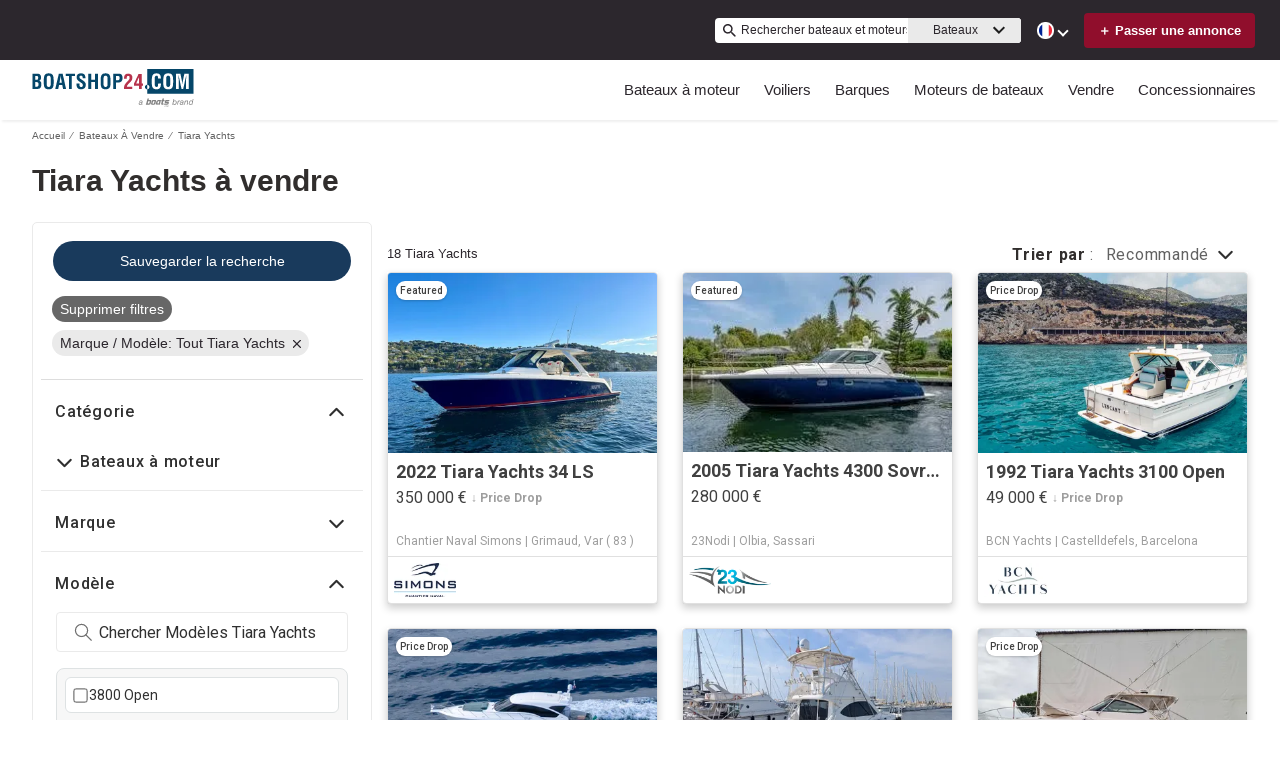

--- FILE ---
content_type: application/javascript
request_url: https://www.boatshop24.com/static/js/FooterFlexible-components-FooterDisclaimerLink.73f29d18.chunk.js
body_size: 492
content:
(this.__LOADABLE_LOADED_CHUNKS__=this.__LOADABLE_LOADED_CHUNKS__||[]).push([[72],{257:function(e,t,c){"use strict";c.r(t);var a=c(1),s=c(273),n=(c(0),c(365)),o=c(38),r=c(1318),l=c(2),i=c.n(l),j=c(6),O=c(12),b=c(17),h=c(53),u=c(3);const d=["href"];t.default=e=>{const{context:t}=e,c=Object(b.b)(),l=Object(n.a)(),{formatMessage:_}=l,f=Object(o.useDispatch)(),L=e=>()=>{e&&f(Object(h.setGenericEvent)("navigation - footer",e.action,e.label))};return Object(u.jsx)("nav",{className:"footer-disclaimers",children:Object(u.jsx)("ul",{children:t.links.map((e=>{let{props:t,name:n,event:o,img:l,alt:b,supportedLocales:h}=e;const{href:f}=t,m=Object(s.a)(t,d);m.href=i()(c,"footer.".concat(f))?_(i()(c,"footer.".concat(f))):f;const D=Object(j.getCurrentLocale)();return h&&!h.includes(D)?null:Object(u.jsx)("li",{children:Object(u.jsxs)("a",Object(a.a)(Object(a.a)({},m),{},{onClick:L(o),children:[_(i()(c,"footer.".concat(n)),{date:(new Date).getFullYear()}),l&&Object(u.jsx)(r.LazyLoadImage,{className:"adchoices-icon",src:Object(O.getAssetUrl)(l),alt:b,threshold:200})]}))},n)}))})})}}}]);
//# sourceMappingURL=FooterFlexible-components-FooterDisclaimerLink.73f29d18.chunk.js.map